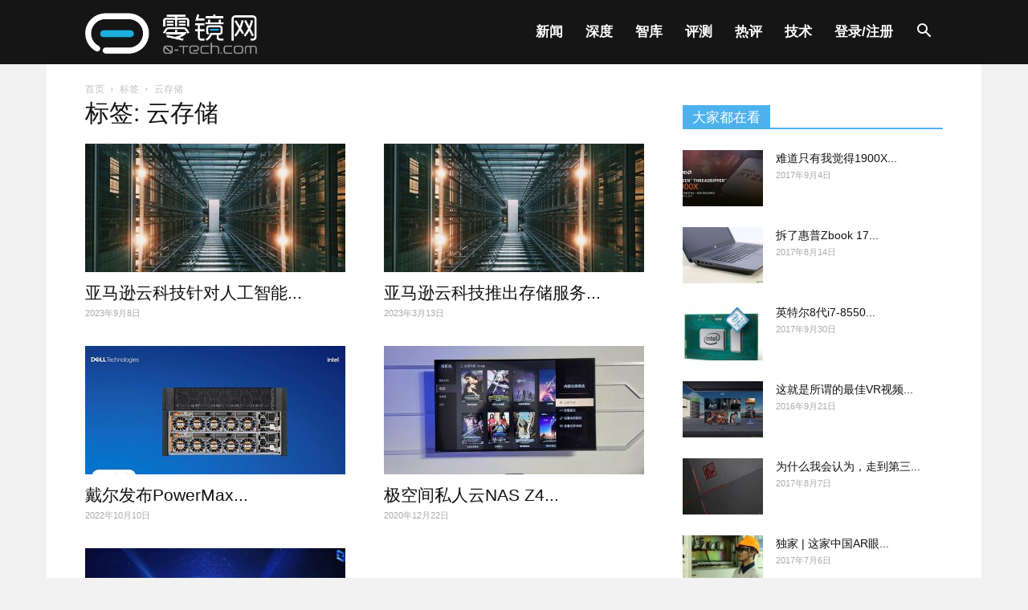

--- FILE ---
content_type: text/html; charset=UTF-8
request_url: https://www.0-tech.com/archives/tag/%E4%BA%91%E5%AD%98%E5%82%A8
body_size: 13934
content:
<!doctype html >
<!--[if IE 8]>    <html class="ie8" lang="en"> <![endif]-->
<!--[if IE 9]>    <html class="ie9" lang="en"> <![endif]-->
<!--[if gt IE 8]><!--> <html lang="zh-CN"> <!--<![endif]-->
<head>
    <title>云存储 | 零镜网</title>
    <meta charset="UTF-8" />
    <meta name="viewport" content="width=device-width, initial-scale=1.0">
    <link rel="pingback" href="https://www.0-tech.com/xmlrpc.php" />
    <link rel="icon" type="image/png" href="https://www.0-tech.com/wp-content/uploads/2016/09/零镜网logo（改）竖排-无底-160x160mm-03.png"><link rel="apple-touch-icon-precomposed" sizes="76x76" href="https://www.0-tech.com/wp-content/uploads/2016/09/零镜网logo（改）竖排-无底-160x160mm-03.png"/><link rel="apple-touch-icon-precomposed" sizes="144x144" href="https://www.0-tech.com/wp-content/uploads/2016/09/零镜网logo（改）竖排-无底-160x160mm-03.png"/><link rel='dns-prefetch' href='//s.w.org' />
<link rel="alternate" type="application/rss+xml" title="零镜网 &raquo; Feed" href="https://www.0-tech.com/feed" />
<link rel="alternate" type="application/rss+xml" title="零镜网 &raquo; 评论Feed" href="https://www.0-tech.com/comments/feed" />
<link rel="alternate" type="application/rss+xml" title="零镜网 &raquo; 云存储标签Feed" href="https://www.0-tech.com/archives/tag/%e4%ba%91%e5%ad%98%e5%82%a8/feed" />
		<script type="text/javascript">
			window._wpemojiSettings = {"baseUrl":"https:\/\/s.w.org\/images\/core\/emoji\/12.0.0-1\/72x72\/","ext":".png","svgUrl":"https:\/\/s.w.org\/images\/core\/emoji\/12.0.0-1\/svg\/","svgExt":".svg","source":{"concatemoji":"https:\/\/www.0-tech.com\/wp-includes\/js\/wp-emoji-release.min.js?ver=5.2.21"}};
			!function(e,a,t){var n,r,o,i=a.createElement("canvas"),p=i.getContext&&i.getContext("2d");function s(e,t){var a=String.fromCharCode;p.clearRect(0,0,i.width,i.height),p.fillText(a.apply(this,e),0,0);e=i.toDataURL();return p.clearRect(0,0,i.width,i.height),p.fillText(a.apply(this,t),0,0),e===i.toDataURL()}function c(e){var t=a.createElement("script");t.src=e,t.defer=t.type="text/javascript",a.getElementsByTagName("head")[0].appendChild(t)}for(o=Array("flag","emoji"),t.supports={everything:!0,everythingExceptFlag:!0},r=0;r<o.length;r++)t.supports[o[r]]=function(e){if(!p||!p.fillText)return!1;switch(p.textBaseline="top",p.font="600 32px Arial",e){case"flag":return s([55356,56826,55356,56819],[55356,56826,8203,55356,56819])?!1:!s([55356,57332,56128,56423,56128,56418,56128,56421,56128,56430,56128,56423,56128,56447],[55356,57332,8203,56128,56423,8203,56128,56418,8203,56128,56421,8203,56128,56430,8203,56128,56423,8203,56128,56447]);case"emoji":return!s([55357,56424,55356,57342,8205,55358,56605,8205,55357,56424,55356,57340],[55357,56424,55356,57342,8203,55358,56605,8203,55357,56424,55356,57340])}return!1}(o[r]),t.supports.everything=t.supports.everything&&t.supports[o[r]],"flag"!==o[r]&&(t.supports.everythingExceptFlag=t.supports.everythingExceptFlag&&t.supports[o[r]]);t.supports.everythingExceptFlag=t.supports.everythingExceptFlag&&!t.supports.flag,t.DOMReady=!1,t.readyCallback=function(){t.DOMReady=!0},t.supports.everything||(n=function(){t.readyCallback()},a.addEventListener?(a.addEventListener("DOMContentLoaded",n,!1),e.addEventListener("load",n,!1)):(e.attachEvent("onload",n),a.attachEvent("onreadystatechange",function(){"complete"===a.readyState&&t.readyCallback()})),(n=t.source||{}).concatemoji?c(n.concatemoji):n.wpemoji&&n.twemoji&&(c(n.twemoji),c(n.wpemoji)))}(window,document,window._wpemojiSettings);
		</script>
		<style type="text/css">
img.wp-smiley,
img.emoji {
	display: inline !important;
	border: none !important;
	box-shadow: none !important;
	height: 1em !important;
	width: 1em !important;
	margin: 0 .07em !important;
	vertical-align: -0.1em !important;
	background: none !important;
	padding: 0 !important;
}
</style>
	<link rel='stylesheet' id='wp-block-library-css'  href='https://www.0-tech.com/wp-includes/css/dist/block-library/style.min.css?ver=5.2.21' type='text/css' media='all' />
<link rel='stylesheet' id='wpum-frontend-css'  href='https://www.0-tech.com/wp-content/plugins/wp-user-manager/assets/css/wpum.min.css?ver=2.8.1' type='text/css' media='all' />
<link rel='stylesheet' id='js_composer_front-css'  href='https://www.0-tech.com/wp-content/plugins/js_composer/assets/css/js_composer.min.css?ver=5.7' type='text/css' media='all' />
<link rel='stylesheet' id='td-theme-css'  href='https://www.0-tech.com/wp-content/themes/Newspaper/style.css?ver=9.2' type='text/css' media='all' />
<link rel='stylesheet' id='td-theme-demo-style-css'  href='https://www.0-tech.com/wp-content/themes/Newspaper/includes/demos/travel/demo_style.css?ver=9.2' type='text/css' media='all' />
<script type='text/javascript' src='https://www.0-tech.com/wp-includes/js/jquery/jquery.js?ver=1.12.4-wp'></script>
<script type='text/javascript' src='https://www.0-tech.com/wp-includes/js/jquery/jquery-migrate.min.js?ver=1.4.1'></script>
<link rel='https://api.w.org/' href='https://www.0-tech.com/wp-json/' />
<link rel="EditURI" type="application/rsd+xml" title="RSD" href="https://www.0-tech.com/xmlrpc.php?rsd" />
<link rel="wlwmanifest" type="application/wlwmanifest+xml" href="https://www.0-tech.com/wp-includes/wlwmanifest.xml" /> 
<meta name="generator" content="WordPress 5.2.21" />
<!--[if lt IE 9]><script src="https://cdnjs.cloudflare.com/ajax/libs/html5shiv/3.7.3/html5shiv.js"></script><![endif]-->
    <meta name="generator" content="Powered by WPBakery Page Builder - drag and drop page builder for WordPress."/>
<!--[if lte IE 9]><link rel="stylesheet" type="text/css" href="https://www.0-tech.com/wp-content/plugins/js_composer/assets/css/vc_lte_ie9.min.css" media="screen"><![endif]-->
<!-- JS generated by theme -->

<script>
    
    

	    var tdBlocksArray = []; //here we store all the items for the current page

	    //td_block class - each ajax block uses a object of this class for requests
	    function tdBlock() {
		    this.id = '';
		    this.block_type = 1; //block type id (1-234 etc)
		    this.atts = '';
		    this.td_column_number = '';
		    this.td_current_page = 1; //
		    this.post_count = 0; //from wp
		    this.found_posts = 0; //from wp
		    this.max_num_pages = 0; //from wp
		    this.td_filter_value = ''; //current live filter value
		    this.is_ajax_running = false;
		    this.td_user_action = ''; // load more or infinite loader (used by the animation)
		    this.header_color = '';
		    this.ajax_pagination_infinite_stop = ''; //show load more at page x
	    }


        // td_js_generator - mini detector
        (function(){
            var htmlTag = document.getElementsByTagName("html")[0];

	        if ( navigator.userAgent.indexOf("MSIE 10.0") > -1 ) {
                htmlTag.className += ' ie10';
            }

            if ( !!navigator.userAgent.match(/Trident.*rv\:11\./) ) {
                htmlTag.className += ' ie11';
            }

	        if ( navigator.userAgent.indexOf("Edge") > -1 ) {
                htmlTag.className += ' ieEdge';
            }

            if ( /(iPad|iPhone|iPod)/g.test(navigator.userAgent) ) {
                htmlTag.className += ' td-md-is-ios';
            }

            var user_agent = navigator.userAgent.toLowerCase();
            if ( user_agent.indexOf("android") > -1 ) {
                htmlTag.className += ' td-md-is-android';
            }

            if ( -1 !== navigator.userAgent.indexOf('Mac OS X')  ) {
                htmlTag.className += ' td-md-is-os-x';
            }

            if ( /chrom(e|ium)/.test(navigator.userAgent.toLowerCase()) ) {
               htmlTag.className += ' td-md-is-chrome';
            }

            if ( -1 !== navigator.userAgent.indexOf('Firefox') ) {
                htmlTag.className += ' td-md-is-firefox';
            }

            if ( -1 !== navigator.userAgent.indexOf('Safari') && -1 === navigator.userAgent.indexOf('Chrome') ) {
                htmlTag.className += ' td-md-is-safari';
            }

            if( -1 !== navigator.userAgent.indexOf('IEMobile') ){
                htmlTag.className += ' td-md-is-iemobile';
            }

        })();




        var tdLocalCache = {};

        ( function () {
            "use strict";

            tdLocalCache = {
                data: {},
                remove: function (resource_id) {
                    delete tdLocalCache.data[resource_id];
                },
                exist: function (resource_id) {
                    return tdLocalCache.data.hasOwnProperty(resource_id) && tdLocalCache.data[resource_id] !== null;
                },
                get: function (resource_id) {
                    return tdLocalCache.data[resource_id];
                },
                set: function (resource_id, cachedData) {
                    tdLocalCache.remove(resource_id);
                    tdLocalCache.data[resource_id] = cachedData;
                }
            };
        })();

    
    
var td_viewport_interval_list=[{"limitBottom":767,"sidebarWidth":228},{"limitBottom":1018,"sidebarWidth":300},{"limitBottom":1140,"sidebarWidth":324}];
var td_animation_stack_effect="type0";
var tds_animation_stack=true;
var td_animation_stack_specific_selectors=".entry-thumb, img";
var td_animation_stack_general_selectors=".td-animation-stack img, .td-animation-stack .entry-thumb, .post img";
var td_ajax_url="https:\/\/www.0-tech.com\/wp-admin\/admin-ajax.php?td_theme_name=Newspaper&v=9.2";
var td_get_template_directory_uri="https:\/\/www.0-tech.com\/wp-content\/themes\/Newspaper";
var tds_snap_menu="snap";
var tds_logo_on_sticky="show_header_logo";
var tds_header_style="6";
var td_please_wait="\u8bf7\u7a0d\u5019...";
var td_email_user_pass_incorrect="\u7528\u6237\u6216\u5bc6\u7801\u4e0d\u6b63\u786e\uff01";
var td_email_user_incorrect="\u90ae\u7bb1\u6216\u7528\u6237\u540d\u4e0d\u6b63\u786e\uff01";
var td_email_incorrect="\u90ae\u7bb1\u4e0d\u6b63\u786e";
var tds_more_articles_on_post_enable="";
var tds_more_articles_on_post_time_to_wait="";
var tds_more_articles_on_post_pages_distance_from_top=0;
var tds_theme_color_site_wide="#4db2ec";
var tds_smart_sidebar="";
var tdThemeName="Newspaper";
var td_magnific_popup_translation_tPrev="\u4e0a\u4e00\u4e2a\uff08\u5de6\u7bad\u5934\u952e\uff09";
var td_magnific_popup_translation_tNext="\u4e0b\u4e00\u4e2a\uff08\u53f3\u7bad\u5934\u952e\uff09";
var td_magnific_popup_translation_tCounter="%curr% \u5171 %total%";
var td_magnific_popup_translation_ajax_tError="\u6765\u81ea%url%\u7684\u5185\u5bb9\u65e0\u6cd5\u52a0\u8f7d";
var td_magnific_popup_translation_image_tError="\u56fe\u7247 #%curr% \u4e0d\u80fd\u52a0\u8f7d";
var tdDateNamesI18n={"month_names":["1\u6708","2\u6708","3\u6708","4\u6708","5\u6708","6\u6708","7\u6708","8\u6708","9\u6708","10\u6708","11\u6708","12\u6708"],"month_names_short":["1\u6708","2\u6708","3\u6708","4\u6708","5\u6708","6\u6708","7\u6708","8\u6708","9\u6708","10\u6708","11\u6708","12\u6708"],"day_names":["\u661f\u671f\u65e5","\u661f\u671f\u4e00","\u661f\u671f\u4e8c","\u661f\u671f\u4e09","\u661f\u671f\u56db","\u661f\u671f\u4e94","\u661f\u671f\u516d"],"day_names_short":["\u5468\u65e5","\u5468\u4e00","\u5468\u4e8c","\u5468\u4e09","\u5468\u56db","\u5468\u4e94","\u5468\u516d"]};
var td_ad_background_click_link="";
var td_ad_background_click_target="";
</script>


<!-- Header style compiled by theme -->

<style>
    

body {
	background-color:#f2f2f2;
}
ul.sf-menu > .td-menu-item > a,
    .td-theme-wrap .td-header-menu-social {
        font-size:17px;
	font-weight:bold;
	
    }
    
    .block-title > span,
    .block-title > a,
    .widgettitle,
    .td-trending-now-title,
    .wpb_tabs li a,
    .vc_tta-container .vc_tta-color-grey.vc_tta-tabs-position-top.vc_tta-style-classic .vc_tta-tabs-container .vc_tta-tab > a,
    .td-theme-wrap .td-related-title a,
    .woocommerce div.product .woocommerce-tabs ul.tabs li a,
    .woocommerce .product .products h2:not(.woocommerce-loop-product__title),
    .td-theme-wrap .td-block-title {
        font-size:17px;
	
    }
</style>



<script type="application/ld+json">
    {
        "@context": "http://schema.org",
        "@type": "BreadcrumbList",
        "itemListElement": [
            {
                "@type": "ListItem",
                "position": 1,
                "item": {
                    "@type": "WebSite",
                    "@id": "https://www.0-tech.com/",
                    "name": "首页"
                }
            },
            {
                "@type": "ListItem",
                "position": 2,
                    "item": {
                    "@type": "WebPage",
                    "@id": "https://www.0-tech.com/archives/tag/%e4%ba%91%e5%ad%98%e5%82%a8",
                    "name": "云存储"
                }
            }    
        ]
    }
</script>
<noscript><style type="text/css"> .wpb_animate_when_almost_visible { opacity: 1; }</style></noscript>	<!--四亩地-->
<script>
     (adsbygoogle = window.adsbygoogle || []).push({
          google_ad_client: "ca-pub-1152642518017280",
          enable_page_level_ads: true
     });
</script>
</head>

<body class="archive tag tag-4690 global-block-template-1 wpb-js-composer js-comp-ver-5.7 vc_responsive td-animation-stack-type0 td-boxed-layout" itemscope="itemscope" itemtype="https://schema.org/WebPage">

        <div class="td-scroll-up"><i class="td-icon-menu-up"></i></div>
    
    <div class="td-menu-background"></div>
<div id="td-mobile-nav">
    <div class="td-mobile-container">
        <!-- mobile menu top section -->
        <div class="td-menu-socials-wrap">
            <!-- socials -->
            <div class="td-menu-socials">
                            </div>
            <!-- close button -->
            <div class="td-mobile-close">
                <a href="#"><i class="td-icon-close-mobile"></i></a>
            </div>
        </div>

        <!-- login section -->
        
        <!-- menu section -->
        <div class="td-mobile-content">
            <div class="menu-%e6%94%b9%e7%89%88test-container"><ul id="menu-%e6%94%b9%e7%89%88test" class="td-mobile-main-menu"><li id="menu-item-20515" class="menu-item menu-item-type-taxonomy menu-item-object-category menu-item-first menu-item-20515"><a target="_blank" href="https://www.0-tech.com/archives/category/news">新闻</a></li>
<li id="menu-item-20516" class="menu-item menu-item-type-taxonomy menu-item-object-category menu-item-20516"><a target="_blank" href="https://www.0-tech.com/archives/category/shendu">深度</a></li>
<li id="menu-item-20522" class="menu-item menu-item-type-taxonomy menu-item-object-category menu-item-20522"><a target="_blank" href="https://www.0-tech.com/archives/category/zhiku">智库</a></li>
<li id="menu-item-20517" class="menu-item menu-item-type-taxonomy menu-item-object-category menu-item-20517"><a target="_blank" href="https://www.0-tech.com/archives/category/review">评测</a></li>
<li id="menu-item-20520" class="menu-item menu-item-type-taxonomy menu-item-object-category menu-item-20520"><a target="_blank" href="https://www.0-tech.com/archives/category/reping">热评</a></li>
<li id="menu-item-20521" class="menu-item menu-item-type-taxonomy menu-item-object-category menu-item-20521"><a target="_blank" href="https://www.0-tech.com/archives/category/technology">技术</a></li>
<li id="menu-item-20709" class="menu-item menu-item-type-post_type menu-item-object-page menu-item-20709"><a href="https://www.0-tech.com/account">登录/注册</a></li>
</ul></div>        </div>
    </div>

    <!-- register/login section -->
    </div>    <div class="td-search-background"></div>
<div class="td-search-wrap-mob">
	<div class="td-drop-down-search" aria-labelledby="td-header-search-button">
		<form method="get" class="td-search-form" action="https://www.0-tech.com/">
			<!-- close button -->
			<div class="td-search-close">
				<a href="#"><i class="td-icon-close-mobile"></i></a>
			</div>
			<div role="search" class="td-search-input">
				<span>搜索</span>
				<input id="td-header-search-mob" type="text" value="" name="s" autocomplete="off" />
			</div>
		</form>
		<div id="td-aj-search-mob"></div>
	</div>
</div>    
    
    <div id="td-outer-wrap" class="td-theme-wrap">
    
        <!--
Header style 6
-->


<div class="td-header-wrap td-header-style-6 ">
    
    <div class="td-header-top-menu-full td-container-wrap ">
        <div class="td-container td-header-row td-header-top-menu">
            <!-- LOGIN MODAL -->
        </div>
    </div>

    <div class="td-header-menu-wrap-full td-container-wrap td_stretch_container">
        
        <div class="td-header-menu-wrap ">
            <div class="td-container td-header-row td-header-main-menu black-menu">
                
    <div class="header-search-wrap">
        <div class="td-search-btns-wrap">
            <a id="td-header-search-button" href="#" role="button" class="dropdown-toggle " data-toggle="dropdown"><i class="td-icon-search"></i></a>
            <a id="td-header-search-button-mob" href="#" role="button" class="dropdown-toggle " data-toggle="dropdown"><i class="td-icon-search"></i></a>
        </div>

        <div class="td-drop-down-search" aria-labelledby="td-header-search-button">
            <form method="get" class="td-search-form" action="https://www.0-tech.com/">
                <div role="search" class="td-head-form-search-wrap">
                    <input id="td-header-search" type="text" value="" name="s" autocomplete="off" /><input class="wpb_button wpb_btn-inverse btn" type="submit" id="td-header-search-top" value="搜索" />
                </div>
            </form>
            <div id="td-aj-search"></div>
        </div>
    </div>

<div id="td-header-menu" role="navigation">
    <div id="td-top-mobile-toggle"><a href="#"><i class="td-icon-font td-icon-mobile"></i></a></div>
    <div class="td-main-menu-logo td-logo-in-menu">
        		<a class="td-mobile-logo td-sticky-header" href="https://www.0-tech.com/">
			<img class="td-retina-data" data-retina="https://www.0-tech.com/wp-content/uploads/2016/09/零镜网logo（改）横排-无底-280x96mm-04-1.png" src="https://www.0-tech.com/wp-content/uploads/2016/09/零镜网logo（改）横排-无底-140x48mm-04-1.png" alt="零镜网" title="前沿科技阵地"/>
		</a>
			<a class="td-header-logo td-sticky-header" href="https://www.0-tech.com/">
			<img class="td-retina-data" data-retina="https://www.0-tech.com/wp-content/uploads/2016/09/零镜网logo（改）竖排-无底白字-280x96mm-04.png" src="https://www.0-tech.com/wp-content/uploads/2016/09/零镜网logo（改）竖排-无底白字-280x96mm-04.png" alt="零镜网" title="前沿科技阵地"/>
			<span class="td-visual-hidden">零镜网</span>
		</a>
	    </div>
    <div class="menu-%e6%94%b9%e7%89%88test-container"><ul id="menu-%e6%94%b9%e7%89%88test-1" class="sf-menu"><li class="menu-item menu-item-type-taxonomy menu-item-object-category menu-item-first td-menu-item td-normal-menu menu-item-20515"><a target="_blank" href="https://www.0-tech.com/archives/category/news">新闻</a></li>
<li class="menu-item menu-item-type-taxonomy menu-item-object-category td-menu-item td-normal-menu menu-item-20516"><a target="_blank" href="https://www.0-tech.com/archives/category/shendu">深度</a></li>
<li class="menu-item menu-item-type-taxonomy menu-item-object-category td-menu-item td-normal-menu menu-item-20522"><a target="_blank" href="https://www.0-tech.com/archives/category/zhiku">智库</a></li>
<li class="menu-item menu-item-type-taxonomy menu-item-object-category td-menu-item td-normal-menu menu-item-20517"><a target="_blank" href="https://www.0-tech.com/archives/category/review">评测</a></li>
<li class="menu-item menu-item-type-taxonomy menu-item-object-category td-menu-item td-normal-menu menu-item-20520"><a target="_blank" href="https://www.0-tech.com/archives/category/reping">热评</a></li>
<li class="menu-item menu-item-type-taxonomy menu-item-object-category td-menu-item td-normal-menu menu-item-20521"><a target="_blank" href="https://www.0-tech.com/archives/category/technology">技术</a></li>
<li class="menu-item menu-item-type-post_type menu-item-object-page td-menu-item td-normal-menu menu-item-20709"><a href="https://www.0-tech.com/account">登录/注册</a></li>
</ul></div></div>            </div>
        </div>
    </div>

    
</div><div class="td-main-content-wrap td-container-wrap">

    <div class="td-container ">
        <div class="td-crumb-container">
            <div class="entry-crumbs"><span><a title="" class="entry-crumb" href="https://www.0-tech.com/">首页</a></span> <i class="td-icon-right td-bread-sep td-bred-no-url-last"></i> <span class="td-bred-no-url-last">标签</span> <i class="td-icon-right td-bread-sep td-bred-no-url-last"></i> <span class="td-bred-no-url-last">云存储</span></div>        </div>
        <div class="td-pb-row">
                                    <div class="td-pb-span8 td-main-content">
                            <div class="td-ss-main-content">
                                <div class="td-page-header">
                                    <h1 class="entry-title td-page-title">
                                        <span>标签: 云存储</span>
                                    </h1>
                                </div>
                                

	<div class="td-block-row">

	<div class="td-block-span6">

        <div class="td_module_1 td_module_wrap td-animation-stack">
            <div class="td-module-image">
                <div class="td-module-thumb"><a href="https://www.0-tech.com/archives/60182" rel="bookmark" class="td-image-wrap" title="亚马逊云科技针对人工智能/机器学习工作负载推出多项存储新服务及功能"><img class="entry-thumb" src="[data-uri]"alt="" title="亚马逊云科技针对人工智能/机器学习工作负载推出多项存储新服务及功能" data-type="image_tag" data-img-url="https://www.0-tech.com/wp-content/uploads/2023/09/搜狗高速浏览器截图20230908112507-324x160.jpg"  width="324" height="160" /></a></div>                            </div>
            <h3 class="entry-title td-module-title"><a href="https://www.0-tech.com/archives/60182" rel="bookmark" title="亚马逊云科技针对人工智能/机器学习工作负载推出多项存储新服务及功能">亚马逊云科技针对人工智能...</a></h3>
            <div class="td-module-meta-info">
                                <span class="td-post-date"><time class="entry-date updated td-module-date" datetime="2023-09-08T11:26:27+00:00" >2023年9月8日</time></span>                            </div>

            
        </div>

        
	</div> <!-- ./td-block-span6 -->

	<div class="td-block-span6">

        <div class="td_module_1 td_module_wrap td-animation-stack">
            <div class="td-module-image">
                <div class="td-module-thumb"><a href="https://www.0-tech.com/archives/59421" rel="bookmark" class="td-image-wrap" title="亚马逊云科技推出存储服务新功能 助力企业持续优化成本"><img class="entry-thumb" src="[data-uri]"alt="" title="亚马逊云科技推出存储服务新功能 助力企业持续优化成本" data-type="image_tag" data-img-url="https://www.0-tech.com/wp-content/uploads/2023/03/搜狗截图23年03月13日1413_1-324x160.jpg"  width="324" height="160" /></a></div>                            </div>
            <h3 class="entry-title td-module-title"><a href="https://www.0-tech.com/archives/59421" rel="bookmark" title="亚马逊云科技推出存储服务新功能 助力企业持续优化成本">亚马逊云科技推出存储服务...</a></h3>
            <div class="td-module-meta-info">
                                <span class="td-post-date"><time class="entry-date updated td-module-date" datetime="2023-03-13T14:14:25+00:00" >2023年3月13日</time></span>                            </div>

            
        </div>

        
	</div> <!-- ./td-block-span6 --></div><!--./row-fluid-->

	<div class="td-block-row">

	<div class="td-block-span6">

        <div class="td_module_1 td_module_wrap td-animation-stack">
            <div class="td-module-image">
                <div class="td-module-thumb"><a href="https://www.0-tech.com/archives/58819" rel="bookmark" class="td-image-wrap" title="戴尔发布PowerMaxOS 10阵列软件"><img class="entry-thumb" src="[data-uri]"alt="" title="戴尔发布PowerMaxOS 10阵列软件" data-type="image_tag" data-img-url="https://www.0-tech.com/wp-content/uploads/2022/10/图片1-324x160.jpg"  width="324" height="160" /></a></div>                            </div>
            <h3 class="entry-title td-module-title"><a href="https://www.0-tech.com/archives/58819" rel="bookmark" title="戴尔发布PowerMaxOS 10阵列软件">戴尔发布PowerMax...</a></h3>
            <div class="td-module-meta-info">
                                <span class="td-post-date"><time class="entry-date updated td-module-date" datetime="2022-10-10T11:51:40+00:00" >2022年10月10日</time></span>                            </div>

            
        </div>

        
	</div> <!-- ./td-block-span6 -->

	<div class="td-block-span6">

        <div class="td_module_1 td_module_wrap td-animation-stack">
            <div class="td-module-image">
                <div class="td-module-thumb"><a href="https://www.0-tech.com/archives/56024" rel="bookmark" class="td-image-wrap" title="极空间私人云NAS Z4今日京东开售，4盘位旗舰级X86配置，首发价2499"><img class="entry-thumb" src="[data-uri]"alt="" title="极空间私人云NAS Z4今日京东开售，4盘位旗舰级X86配置，首发价2499" data-type="image_tag" data-img-url="https://www.0-tech.com/wp-content/uploads/2020/12/tt-23-324x160.jpg"  width="324" height="160" /></a></div>                            </div>
            <h3 class="entry-title td-module-title"><a href="https://www.0-tech.com/archives/56024" rel="bookmark" title="极空间私人云NAS Z4今日京东开售，4盘位旗舰级X86配置，首发价2499">极空间私人云NAS Z4...</a></h3>
            <div class="td-module-meta-info">
                                <span class="td-post-date"><time class="entry-date updated td-module-date" datetime="2020-12-22T18:36:30+00:00" >2020年12月22日</time></span>                            </div>

            
        </div>

        
	</div> <!-- ./td-block-span6 --></div><!--./row-fluid-->

	<div class="td-block-row">

	<div class="td-block-span6">

        <div class="td_module_1 td_module_wrap td-animation-stack">
            <div class="td-module-image">
                <div class="td-module-thumb"><a href="https://www.0-tech.com/archives/55993" rel="bookmark" class="td-image-wrap" title="极空间首发家庭私有云产品Z4/Z2  1199元掀私有云普及革命"><img class="entry-thumb" src="[data-uri]"alt="" title="极空间首发家庭私有云产品Z4/Z2  1199元掀私有云普及革命" data-type="image_tag" data-img-url="https://www.0-tech.com/wp-content/uploads/2020/12/tt-22-324x160.jpg"  width="324" height="160" /></a></div>                            </div>
            <h3 class="entry-title td-module-title"><a href="https://www.0-tech.com/archives/55993" rel="bookmark" title="极空间首发家庭私有云产品Z4/Z2  1199元掀私有云普及革命">极空间首发家庭私有云产品...</a></h3>
            <div class="td-module-meta-info">
                                <span class="td-post-date"><time class="entry-date updated td-module-date" datetime="2020-12-16T08:07:27+00:00" >2020年12月16日</time></span>                            </div>

            
        </div>

        
	</div> <!-- ./td-block-span6 --></div><!--./row-fluid-->                            </div>
                        </div>
                        <div class="td-pb-span4 td-main-sidebar">
                            <div class="td-ss-main-sidebar">
                                <div class="td_block_wrap td_block_7 td_block_widget td_uid_1_691b1b4fde246_rand td_with_ajax_pagination td-pb-border-top td_block_template_1 td-column-1 td_block_padding"  data-td-block-uid="td_uid_1_691b1b4fde246" ><script>var block_td_uid_1_691b1b4fde246 = new tdBlock();
block_td_uid_1_691b1b4fde246.id = "td_uid_1_691b1b4fde246";
block_td_uid_1_691b1b4fde246.atts = '{"custom_title":"\u5927\u5bb6\u90fd\u5728\u770b","custom_url":"","header_text_color":"#","header_color":"#","post_ids":"","category_id":"","category_ids":"","tag_slug":"","autors_id":"","installed_post_types":"","sort":"popular","limit":"10","offset":"","el_class":"","td_ajax_filter_type":"","td_ajax_filter_ids":"","td_filter_default_txt":"All","td_ajax_preloading":"","ajax_pagination":"load_more","ajax_pagination_infinite_stop":"","class":"td_block_widget td_uid_1_691b1b4fde246_rand","separator":"","block_template_id":"","m6_tl":"","f_header_font_header":"","f_header_font_title":"\u533a\u5757\u6807\u9898","f_header_font_settings":"","f_header_font_family":"","f_header_font_size":"","f_header_font_line_height":"","f_header_font_style":"","f_header_font_weight":"","f_header_font_transform":"","f_header_font_spacing":"","f_header_":"","f_ajax_font_title":"Ajax\u5206\u7c7b","f_ajax_font_settings":"","f_ajax_font_family":"","f_ajax_font_size":"","f_ajax_font_line_height":"","f_ajax_font_style":"","f_ajax_font_weight":"","f_ajax_font_transform":"","f_ajax_font_spacing":"","f_ajax_":"","f_more_font_title":"\u52a0\u8f7d\u66f4\u591a\u6309\u94ae","f_more_font_settings":"","f_more_font_family":"","f_more_font_size":"","f_more_font_line_height":"","f_more_font_style":"","f_more_font_weight":"","f_more_font_transform":"","f_more_font_spacing":"","f_more_":"","m6f_title_font_header":"","m6f_title_font_title":"\u6587\u7ae0\u6807\u7b7e","m6f_title_font_settings":"","m6f_title_font_family":"","m6f_title_font_size":"","m6f_title_font_line_height":"","m6f_title_font_style":"","m6f_title_font_weight":"","m6f_title_font_transform":"","m6f_title_font_spacing":"","m6f_title_":"","m6f_cat_font_title":"\u6587\u7ae0\u5206\u7c7b\u6807\u7b7e","m6f_cat_font_settings":"","m6f_cat_font_family":"","m6f_cat_font_size":"","m6f_cat_font_line_height":"","m6f_cat_font_style":"","m6f_cat_font_weight":"","m6f_cat_font_transform":"","m6f_cat_font_spacing":"","m6f_cat_":"","m6f_meta_font_title":"\u6587\u7ae0\u5143\u4fe1\u606f","m6f_meta_font_settings":"","m6f_meta_font_family":"","m6f_meta_font_size":"","m6f_meta_font_line_height":"","m6f_meta_font_style":"","m6f_meta_font_weight":"","m6f_meta_font_transform":"","m6f_meta_font_spacing":"","m6f_meta_":"","css":"","tdc_css":"","td_column_number":1,"color_preset":"","border_top":"","tdc_css_class":"td_uid_1_691b1b4fde246_rand","tdc_css_class_style":"td_uid_1_691b1b4fde246_rand_style"}';
block_td_uid_1_691b1b4fde246.td_column_number = "1";
block_td_uid_1_691b1b4fde246.block_type = "td_block_7";
block_td_uid_1_691b1b4fde246.post_count = "10";
block_td_uid_1_691b1b4fde246.found_posts = "5159";
block_td_uid_1_691b1b4fde246.header_color = "#";
block_td_uid_1_691b1b4fde246.ajax_pagination_infinite_stop = "";
block_td_uid_1_691b1b4fde246.max_num_pages = "516";
tdBlocksArray.push(block_td_uid_1_691b1b4fde246);
</script><div class="td-block-title-wrap"><h4 class="block-title td-block-title"><span class="td-pulldown-size">大家都在看</span></h4></div><div id=td_uid_1_691b1b4fde246 class="td_block_inner">

	<div class="td-block-span12">

        <div class="td_module_6 td_module_wrap td-animation-stack">

        <div class="td-module-thumb"><a href="https://www.0-tech.com/archives/22489" rel="bookmark" class="td-image-wrap" title="难道只有我觉得1900X是多余的？AMD Ryzen线程撕裂者1900X上市有感"><img class="entry-thumb" src="[data-uri]"alt="" title="难道只有我觉得1900X是多余的？AMD Ryzen线程撕裂者1900X上市有感" data-type="image_tag" data-img-url="https://www.0-tech.com/wp-content/uploads/2017/09/tt-1-100x70.jpg"  width="100" height="70" /></a></div>
        <div class="item-details">
            <h3 class="entry-title td-module-title"><a href="https://www.0-tech.com/archives/22489" rel="bookmark" title="难道只有我觉得1900X是多余的？AMD Ryzen线程撕裂者1900X上市有感">难道只有我觉得1900X...</a></h3>            <div class="td-module-meta-info">
                                                <span class="td-post-date"><time class="entry-date updated td-module-date" datetime="2017-09-04T21:52:02+00:00" >2017年9月4日</time></span>                            </div>
        </div>

        </div>

        
	</div> <!-- ./td-block-span12 -->

	<div class="td-block-span12">

        <div class="td_module_6 td_module_wrap td-animation-stack">

        <div class="td-module-thumb"><a href="https://www.0-tech.com/archives/21261" rel="bookmark" class="td-image-wrap" title="拆了惠普Zbook 17 G4告诉你，移动工作站凭什么贵！"><img class="entry-thumb" src="[data-uri]"alt="" title="拆了惠普Zbook 17 G4告诉你，移动工作站凭什么贵！" data-type="image_tag" data-img-url="https://www.0-tech.com/wp-content/uploads/2017/08/tt-8-100x70.jpg"  width="100" height="70" /></a></div>
        <div class="item-details">
            <h3 class="entry-title td-module-title"><a href="https://www.0-tech.com/archives/21261" rel="bookmark" title="拆了惠普Zbook 17 G4告诉你，移动工作站凭什么贵！">拆了惠普Zbook 17...</a></h3>            <div class="td-module-meta-info">
                                                <span class="td-post-date"><time class="entry-date updated td-module-date" datetime="2017-08-14T16:57:15+00:00" >2017年8月14日</time></span>                            </div>
        </div>

        </div>

        
	</div> <!-- ./td-block-span12 -->

	<div class="td-block-span12">

        <div class="td_module_6 td_module_wrap td-animation-stack">

        <div class="td-module-thumb"><a href="https://www.0-tech.com/archives/24529" rel="bookmark" class="td-image-wrap" title="英特尔8代i7-8550U处理器详情：UHD Graphics 620"><img class="entry-thumb" src="[data-uri]"alt="" title="英特尔8代i7-8550U处理器详情：UHD Graphics 620" data-type="image_tag" data-img-url="https://www.0-tech.com/wp-content/uploads/2017/09/2f4c430d462ac2f-100x70.jpg"  width="100" height="70" /></a></div>
        <div class="item-details">
            <h3 class="entry-title td-module-title"><a href="https://www.0-tech.com/archives/24529" rel="bookmark" title="英特尔8代i7-8550U处理器详情：UHD Graphics 620">英特尔8代i7-8550...</a></h3>            <div class="td-module-meta-info">
                                                <span class="td-post-date"><time class="entry-date updated td-module-date" datetime="2017-09-30T17:14:33+00:00" >2017年9月30日</time></span>                            </div>
        </div>

        </div>

        
	</div> <!-- ./td-block-span12 -->

	<div class="td-block-span12">

        <div class="td_module_6 td_module_wrap td-animation-stack">

        <div class="td-module-thumb"><a href="https://www.0-tech.com/archives/2965" rel="bookmark" class="td-image-wrap" title="这就是所谓的最佳VR视频APP？爱奇艺VR这Bug有点意思！"><img class="entry-thumb" src="[data-uri]"alt="" title="这就是所谓的最佳VR视频APP？爱奇艺VR这Bug有点意思！" data-type="image_tag" data-img-url="https://www.0-tech.com/wp-content/uploads/2016/09/题图-100x70.jpg"  width="100" height="70" /></a></div>
        <div class="item-details">
            <h3 class="entry-title td-module-title"><a href="https://www.0-tech.com/archives/2965" rel="bookmark" title="这就是所谓的最佳VR视频APP？爱奇艺VR这Bug有点意思！">这就是所谓的最佳VR视频...</a></h3>            <div class="td-module-meta-info">
                                                <span class="td-post-date"><time class="entry-date updated td-module-date" datetime="2016-09-21T10:17:45+00:00" >2016年9月21日</time></span>                            </div>
        </div>

        </div>

        
	</div> <!-- ./td-block-span12 -->

	<div class="td-block-span12">

        <div class="td_module_6 td_module_wrap td-animation-stack">

        <div class="td-module-thumb"><a href="https://www.0-tech.com/archives/20816" rel="bookmark" class="td-image-wrap" title="为什么我会认为，走到第三代的惠普OMEN 15暗影精灵本恰到好处？"><img class="entry-thumb" src="[data-uri]"alt="" title="为什么我会认为，走到第三代的惠普OMEN 15暗影精灵本恰到好处？" data-type="image_tag" data-img-url="https://www.0-tech.com/wp-content/uploads/2017/08/tt-100x70.jpg"  width="100" height="70" /></a></div>
        <div class="item-details">
            <h3 class="entry-title td-module-title"><a href="https://www.0-tech.com/archives/20816" rel="bookmark" title="为什么我会认为，走到第三代的惠普OMEN 15暗影精灵本恰到好处？">为什么我会认为，走到第三...</a></h3>            <div class="td-module-meta-info">
                                                <span class="td-post-date"><time class="entry-date updated td-module-date" datetime="2017-08-07T15:21:58+00:00" >2017年8月7日</time></span>                            </div>
        </div>

        </div>

        
	</div> <!-- ./td-block-span12 -->

	<div class="td-block-span12">

        <div class="td_module_6 td_module_wrap td-animation-stack">

        <div class="td-module-thumb"><a href="https://www.0-tech.com/archives/17508" rel="bookmark" class="td-image-wrap" title="独家 | 这家中国AR眼镜公司刚刚拿到3000万A轮融资；即将推出第二款万元级AR眼镜……"><img class="entry-thumb" src="[data-uri]"alt="" title="独家 | 这家中国AR眼镜公司刚刚拿到3000万A轮融资；即将推出第二款万元级AR眼镜……" data-type="image_tag" data-img-url="https://www.0-tech.com/wp-content/uploads/2017/07/tt-1-100x70.jpg"  width="100" height="70" /></a></div>
        <div class="item-details">
            <h3 class="entry-title td-module-title"><a href="https://www.0-tech.com/archives/17508" rel="bookmark" title="独家 | 这家中国AR眼镜公司刚刚拿到3000万A轮融资；即将推出第二款万元级AR眼镜……">独家 | 这家中国AR眼...</a></h3>            <div class="td-module-meta-info">
                                                <span class="td-post-date"><time class="entry-date updated td-module-date" datetime="2017-07-06T09:55:35+00:00" >2017年7月6日</time></span>                            </div>
        </div>

        </div>

        
	</div> <!-- ./td-block-span12 -->

	<div class="td-block-span12">

        <div class="td_module_6 td_module_wrap td-animation-stack">

        <div class="td-module-thumb"><a href="https://www.0-tech.com/archives/21685" rel="bookmark" class="td-image-wrap" title="隔空评测三星Note8 最强机皇的短板竟然是！"><img class="entry-thumb" src="[data-uri]"alt="" title="隔空评测三星Note8 最强机皇的短板竟然是！" data-type="image_tag" data-img-url="https://www.0-tech.com/wp-content/uploads/2017/08/微信截图_20170824145415-100x70.jpg"  width="100" height="70" /></a></div>
        <div class="item-details">
            <h3 class="entry-title td-module-title"><a href="https://www.0-tech.com/archives/21685" rel="bookmark" title="隔空评测三星Note8 最强机皇的短板竟然是！">隔空评测三星Note8 ...</a></h3>            <div class="td-module-meta-info">
                                                <span class="td-post-date"><time class="entry-date updated td-module-date" datetime="2017-08-24T14:58:15+00:00" >2017年8月24日</time></span>                            </div>
        </div>

        </div>

        
	</div> <!-- ./td-block-span12 -->

	<div class="td-block-span12">

        <div class="td_module_6 td_module_wrap td-animation-stack">

        <div class="td-module-thumb"><a href="https://www.0-tech.com/archives/23221" rel="bookmark" class="td-image-wrap" title="12核CPU选谁？据说壕会要i9 7920X，理工男多半选TR 1920X！"><img class="entry-thumb" src="[data-uri]"alt="" title="12核CPU选谁？据说壕会要i9 7920X，理工男多半选TR 1920X！" data-type="image_tag" data-img-url="https://www.0-tech.com/wp-content/uploads/2017/09/tt-6-100x70.jpg"  width="100" height="70" /></a></div>
        <div class="item-details">
            <h3 class="entry-title td-module-title"><a href="https://www.0-tech.com/archives/23221" rel="bookmark" title="12核CPU选谁？据说壕会要i9 7920X，理工男多半选TR 1920X！">12核CPU选谁？据说壕...</a></h3>            <div class="td-module-meta-info">
                                                <span class="td-post-date"><time class="entry-date updated td-module-date" datetime="2017-09-12T16:15:11+00:00" >2017年9月12日</time></span>                            </div>
        </div>

        </div>

        
	</div> <!-- ./td-block-span12 -->

	<div class="td-block-span12">

        <div class="td_module_6 td_module_wrap td-animation-stack">

        <div class="td-module-thumb"><a href="https://www.0-tech.com/archives/20807" rel="bookmark" class="td-image-wrap" title="【零镜评测室】暴风魔镜白日梦真是中国的Daydream？"><img class="entry-thumb" src="[data-uri]"alt="" title="【零镜评测室】暴风魔镜白日梦真是中国的Daydream？" data-type="image_tag" data-img-url="https://www.0-tech.com/wp-content/uploads/2017/08/题图-100x70.jpg"  width="100" height="70" /></a></div>
        <div class="item-details">
            <h3 class="entry-title td-module-title"><a href="https://www.0-tech.com/archives/20807" rel="bookmark" title="【零镜评测室】暴风魔镜白日梦真是中国的Daydream？">【零镜评测室】暴风魔镜白...</a></h3>            <div class="td-module-meta-info">
                                                <span class="td-post-date"><time class="entry-date updated td-module-date" datetime="2017-08-08T16:40:42+00:00" >2017年8月8日</time></span>                            </div>
        </div>

        </div>

        
	</div> <!-- ./td-block-span12 -->

	<div class="td-block-span12">

        <div class="td_module_6 td_module_wrap td-animation-stack">

        <div class="td-module-thumb"><a href="https://www.0-tech.com/archives/26539" rel="bookmark" class="td-image-wrap" title="绝地求生外挂太多，本以为手机吃鸡还是一片净土，结果~"><img class="entry-thumb" src="[data-uri]"alt="" title="绝地求生外挂太多，本以为手机吃鸡还是一片净土，结果~" data-type="image_tag" data-img-url="https://www.0-tech.com/wp-content/uploads/2017/11/716869887105271459-100x70.jpg"  width="100" height="70" /></a></div>
        <div class="item-details">
            <h3 class="entry-title td-module-title"><a href="https://www.0-tech.com/archives/26539" rel="bookmark" title="绝地求生外挂太多，本以为手机吃鸡还是一片净土，结果~">绝地求生外挂太多，本以为...</a></h3>            <div class="td-module-meta-info">
                                                <span class="td-post-date"><time class="entry-date updated td-module-date" datetime="2017-11-13T17:01:10+00:00" >2017年11月13日</time></span>                            </div>
        </div>

        </div>

        
	</div> <!-- ./td-block-span12 --></div><div class="td-load-more-wrap"><a href="#" class="td_ajax_load_more td_ajax_load_more_js" id="next-page-td_uid_1_691b1b4fde246" data-td_block_id="td_uid_1_691b1b4fde246">加载更多<i class="td-icon-font td-icon-menu-down"></i></a></div></div> <!-- ./block --><aside class="td_block_template_1 widget widget_media_image"><img width="236" height="160" src="https://www.0-tech.com/wp-content/uploads/2017/07/零镜网签名2-01-1-339x230.jpg" class="image wp-image-20341  attachment-medium size-medium" alt="" style="max-width: 100%; height: auto;" srcset="https://www.0-tech.com/wp-content/uploads/2017/07/零镜网签名2-01-1-339x230.jpg 339w, https://www.0-tech.com/wp-content/uploads/2017/07/零镜网签名2-01-1-768x521.jpg 768w, https://www.0-tech.com/wp-content/uploads/2017/07/零镜网签名2-01-1-680x461.jpg 680w, https://www.0-tech.com/wp-content/uploads/2017/07/零镜网签名2-01-1-696x472.jpg 696w, https://www.0-tech.com/wp-content/uploads/2017/07/零镜网签名2-01-1-619x420.jpg 619w, https://www.0-tech.com/wp-content/uploads/2017/07/零镜网签名2-01-1.jpg 1044w" sizes="(max-width: 236px) 100vw, 236px" /></aside><aside class="td_block_template_1 widget widget_tag_cloud"><h4 class="block-title"><span>热门标签</span></h4><div class="tagcloud"><a href="https://www.0-tech.com/archives/tag/5g" class="tag-cloud-link tag-link-500 tag-link-position-1" style="font-size: 13.27868852459pt;" aria-label="5G (146个项目)">5G</a>
<a href="https://www.0-tech.com/archives/tag/ai" class="tag-cloud-link tag-link-688 tag-link-position-2" style="font-size: 14.655737704918pt;" aria-label="AI (193个项目)">AI</a>
<a href="https://www.0-tech.com/archives/tag/amd" class="tag-cloud-link tag-link-89 tag-link-position-3" style="font-size: 15.918032786885pt;" aria-label="AMD (248个项目)">AMD</a>
<a href="https://www.0-tech.com/archives/tag/ar" class="tag-cloud-link tag-link-72 tag-link-position-4" style="font-size: 11.672131147541pt;" aria-label="AR (106个项目)">AR</a>
<a href="https://www.0-tech.com/archives/tag/aws" class="tag-cloud-link tag-link-1510 tag-link-position-5" style="font-size: 12.131147540984pt;" aria-label="AWS (116个项目)">AWS</a>
<a href="https://www.0-tech.com/archives/tag/ces-2017" class="tag-cloud-link tag-link-990 tag-link-position-6" style="font-size: 8.1147540983607pt;" aria-label="CES 2017 (52个项目)">CES 2017</a>
<a href="https://www.0-tech.com/archives/tag/cpu" class="tag-cloud-link tag-link-2764 tag-link-position-7" style="font-size: 11.327868852459pt;" aria-label="CPU (100个项目)">CPU</a>
<a href="https://www.0-tech.com/archives/tag/facebook" class="tag-cloud-link tag-link-555 tag-link-position-8" style="font-size: 10.180327868852pt;" aria-label="Facebook (79个项目)">Facebook</a>
<a href="https://www.0-tech.com/archives/tag/gpu" class="tag-cloud-link tag-link-2633 tag-link-position-9" style="font-size: 8.1147540983607pt;" aria-label="GPU (51个项目)">GPU</a>
<a href="https://www.0-tech.com/archives/tag/htc" class="tag-cloud-link tag-link-177 tag-link-position-10" style="font-size: 8.344262295082pt;" aria-label="HTC (54个项目)">HTC</a>
<a href="https://www.0-tech.com/archives/tag/htc-vive" class="tag-cloud-link tag-link-186 tag-link-position-11" style="font-size: 10.065573770492pt;" aria-label="HTC Vive (76个项目)">HTC Vive</a>
<a href="https://www.0-tech.com/archives/tag/nvidia" class="tag-cloud-link tag-link-47 tag-link-position-12" style="font-size: 8pt;" aria-label="NVIDIA (50个项目)">NVIDIA</a>
<a href="https://www.0-tech.com/archives/tag/oculus" class="tag-cloud-link tag-link-805 tag-link-position-13" style="font-size: 8.9180327868852pt;" aria-label="Oculus (61个项目)">Oculus</a>
<a href="https://www.0-tech.com/archives/tag/oppo" class="tag-cloud-link tag-link-1530 tag-link-position-14" style="font-size: 10.639344262295pt;" aria-label="Oppo (87个项目)">Oppo</a>
<a href="https://www.0-tech.com/archives/tag/pc" class="tag-cloud-link tag-link-269 tag-link-position-15" style="font-size: 20.622950819672pt;" aria-label="PC (639个项目)">PC</a>
<a href="https://www.0-tech.com/archives/tag/vivo" class="tag-cloud-link tag-link-773 tag-link-position-16" style="font-size: 8.5737704918033pt;" aria-label="vivo (57个项目)">vivo</a>
<a href="https://www.0-tech.com/archives/tag/vr" class="tag-cloud-link tag-link-8 tag-link-position-17" style="font-size: 14.426229508197pt;" aria-label="VR (184个项目)">VR</a>
<a href="https://www.0-tech.com/archives/tag/vrar" class="tag-cloud-link tag-link-501 tag-link-position-18" style="font-size: 16.83606557377pt;" aria-label="VR/AR (298个项目)">VR/AR</a>
<a href="https://www.0-tech.com/archives/tag/vr%e6%b8%b8%e6%88%8f" class="tag-cloud-link tag-link-40 tag-link-position-19" style="font-size: 8.5737704918033pt;" aria-label="VR游戏 (57个项目)">VR游戏</a>
<a href="https://www.0-tech.com/archives/tag/%e4%b8%89%e6%98%9f" class="tag-cloud-link tag-link-180 tag-link-position-20" style="font-size: 13.508196721311pt;" aria-label="三星 (154个项目)">三星</a>
<a href="https://www.0-tech.com/archives/tag/%e4%ba%91%e8%ae%a1%e7%ae%97" class="tag-cloud-link tag-link-1512 tag-link-position-21" style="font-size: 12.131147540984pt;" aria-label="云计算 (116个项目)">云计算</a>
<a href="https://www.0-tech.com/archives/tag/%e4%ba%92%e8%81%94%e7%bd%91" class="tag-cloud-link tag-link-553 tag-link-position-22" style="font-size: 19.475409836066pt;" aria-label="互联网 (511个项目)">互联网</a>
<a href="https://www.0-tech.com/archives/tag/%e4%ba%9a%e9%a9%ac%e9%80%8a" class="tag-cloud-link tag-link-1292 tag-link-position-23" style="font-size: 10.983606557377pt;" aria-label="亚马逊 (92个项目)">亚马逊</a>
<a href="https://www.0-tech.com/archives/tag/%e4%ba%9a%e9%a9%ac%e9%80%8a%e4%ba%91%e7%a7%91%e6%8a%80" class="tag-cloud-link tag-link-4834 tag-link-position-24" style="font-size: 8.8032786885246pt;" aria-label="亚马逊云科技 (59个项目)">亚马逊云科技</a>
<a href="https://www.0-tech.com/archives/tag/%e4%ba%ba%e5%b7%a5%e6%99%ba%e8%83%bd" class="tag-cloud-link tag-link-1304 tag-link-position-25" style="font-size: 17.639344262295pt;" aria-label="人工智能 (355个项目)">人工智能</a>
<a href="https://www.0-tech.com/archives/tag/%e5%8d%8e%e4%b8%ba" class="tag-cloud-link tag-link-1340 tag-link-position-26" style="font-size: 14.426229508197pt;" aria-label="华为 (184个项目)">华为</a>
<a href="https://www.0-tech.com/archives/tag/%e5%8d%8e%e7%a1%95" class="tag-cloud-link tag-link-217 tag-link-position-27" style="font-size: 11.44262295082pt;" aria-label="华硕 (101个项目)">华硕</a>
<a href="https://www.0-tech.com/archives/tag/%e5%b0%8f%e7%b1%b3" class="tag-cloud-link tag-link-1009 tag-link-position-28" style="font-size: 14.655737704918pt;" aria-label="小米 (196个项目)">小米</a>
<a href="https://www.0-tech.com/archives/tag/%e5%be%ae%e8%bd%af" class="tag-cloud-link tag-link-491 tag-link-position-29" style="font-size: 13.393442622951pt;" aria-label="微软 (149个项目)">微软</a>
<a href="https://www.0-tech.com/archives/tag/%e6%89%8b%e6%9c%ba" class="tag-cloud-link tag-link-63 tag-link-position-30" style="font-size: 22pt;" aria-label="数码 (846个项目)">数码</a>
<a href="https://www.0-tech.com/archives/tag/%e6%97%a9%e6%8a%a5" class="tag-cloud-link tag-link-1374 tag-link-position-31" style="font-size: 8.9180327868852pt;" aria-label="早报 (60个项目)">早报</a>
<a href="https://www.0-tech.com/archives/tag/%e6%98%be%e5%8d%a1" class="tag-cloud-link tag-link-2689 tag-link-position-32" style="font-size: 10.295081967213pt;" aria-label="显卡 (80个项目)">显卡</a>
<a href="https://www.0-tech.com/archives/tag/%e6%99%ba%e8%83%bd%e6%89%8b%e6%9c%ba" class="tag-cloud-link tag-link-1363 tag-link-position-33" style="font-size: 15.688524590164pt;" aria-label="智能手机 (239个项目)">智能手机</a>
<a href="https://www.0-tech.com/archives/tag/%e6%b1%bd%e8%bd%a6" class="tag-cloud-link tag-link-1377 tag-link-position-34" style="font-size: 8.1147540983607pt;" aria-label="汽车 (51个项目)">汽车</a>
<a href="https://www.0-tech.com/archives/tag/%e6%b8%b8%e6%88%8f%e6%9c%ac" class="tag-cloud-link tag-link-3485 tag-link-position-35" style="font-size: 9.3770491803279pt;" aria-label="游戏本 (67个项目)">游戏本</a>
<a href="https://www.0-tech.com/archives/tag/%e7%ac%94%e8%ae%b0%e6%9c%ac%e7%94%b5%e8%84%91" class="tag-cloud-link tag-link-2780 tag-link-position-36" style="font-size: 14.655737704918pt;" aria-label="笔记本电脑 (195个项目)">笔记本电脑</a>
<a href="https://www.0-tech.com/archives/tag/%e8%81%94%e6%83%b3" class="tag-cloud-link tag-link-1069 tag-link-position-37" style="font-size: 8.5737704918033pt;" aria-label="联想 (56个项目)">联想</a>
<a href="https://www.0-tech.com/archives/tag/%e8%85%be%e8%ae%af" class="tag-cloud-link tag-link-1164 tag-link-position-38" style="font-size: 9.7213114754098pt;" aria-label="腾讯 (72个项目)">腾讯</a>
<a href="https://www.0-tech.com/archives/tag/%e8%8b%b1%e7%89%b9%e5%b0%94" class="tag-cloud-link tag-link-175 tag-link-position-39" style="font-size: 16.032786885246pt;" aria-label="英特尔 (258个项目)">英特尔</a>
<a href="https://www.0-tech.com/archives/tag/%e8%8b%b9%e6%9e%9c" class="tag-cloud-link tag-link-218 tag-link-position-40" style="font-size: 16.606557377049pt;" aria-label="苹果 (285个项目)">苹果</a>
<a href="https://www.0-tech.com/archives/tag/%e8%8d%a3%e8%80%80" class="tag-cloud-link tag-link-2969 tag-link-position-41" style="font-size: 8.1147540983607pt;" aria-label="荣耀 (52个项目)">荣耀</a>
<a href="https://www.0-tech.com/archives/tag/%e8%99%9a%e6%8b%9f%e7%8e%b0%e5%ae%9e" class="tag-cloud-link tag-link-333 tag-link-position-42" style="font-size: 11.213114754098pt;" aria-label="虚拟现实 (96个项目)">虚拟现实</a>
<a href="https://www.0-tech.com/archives/tag/%e8%b0%b7%e6%ad%8c" class="tag-cloud-link tag-link-635 tag-link-position-43" style="font-size: 12.819672131148pt;" aria-label="谷歌 (134个项目)">谷歌</a>
<a href="https://www.0-tech.com/archives/tag/%e9%94%90%e9%be%99%e5%a4%84%e7%90%86%e5%99%a8" class="tag-cloud-link tag-link-4198 tag-link-position-44" style="font-size: 9.3770491803279pt;" aria-label="锐龙处理器 (66个项目)">锐龙处理器</a>
<a href="https://www.0-tech.com/archives/tag/%e9%ab%98%e9%80%9a" class="tag-cloud-link tag-link-499 tag-link-position-45" style="font-size: 13.049180327869pt;" aria-label="高通 (139个项目)">高通</a></div>
</aside><aside class="td_block_template_1 widget widget_rss"><h4 class="block-title"><span><a class="rsswidget" href="https://www.0-tech.com/feed"><img class="rss-widget-icon" style="border:0" width="14" height="14" src="https://www.0-tech.com/wp-includes/images/rss.png" alt="RSS" /></a> <a class="rsswidget" href="">订阅我们，精彩常在</a></span></h4></aside>                            </div>
                        </div>
                            </div> <!-- /.td-pb-row -->
    </div> <!-- /.td-container -->
</div> <!-- /.td-main-content-wrap -->

<!-- Instagram -->




	<!-- Footer -->
	<div class="td-footer-wrapper td-container-wrap ">
    <div class="td-container">

	    <div class="td-pb-row">
		    <div class="td-pb-span12">
                		    </div>
	    </div>

        <div class="td-pb-row">

            <div class="td-pb-span12">
                            </div>
        </div>
    </div>

    <div class="td-footer-bottom-full">
        <div class="td-container">
            <div class="td-pb-row">
                <div class="td-pb-span3"><aside class="footer-logo-wrap"><a href="https://www.0-tech.com/"><img src="https://www.0-tech.com/wp-content/uploads/2017/08/零镜网logo（改）横排-无底白字-272x90px.png" alt="零镜网" title="前沿科技阵地"/></a></aside></div><div class="td-pb-span9"><aside class="footer-text-wrap"><div class="block-title"><span>关于我们</span></div>商务合作：15023266299<div class="footer-email-wrap">联系我们: <a href="mailto:news@0-tech.com">news@0-tech.com</a></div></aside></div>            </div>
        </div>
    </div>
</div>
	<!-- Sub Footer -->
	    <div class="td-sub-footer-container td-container-wrap ">
        <div class="td-container">
            <div class="td-pb-row">
                <div class="td-pb-span td-sub-footer-menu">
                                    </div>

                <div class="td-pb-span td-sub-footer-copy">
                    &copy; <a href="https://beian.miit.gov.cn">渝ICP备16007734号-2</a>重庆幻视灵境科技发展有限公司版权所有                </div>
            </div>
        </div>
    </div>


</div><!--close td-outer-wrap-->



    <!--

        Theme: Newspaper by tagDiv.com 2017
        Version: 9.2 (rara)
        Deploy mode: deploy
        
        uid: 691b1b5004b66
    -->

    <script type='text/javascript' src='https://www.0-tech.com/wp-content/themes/Newspaper/js/tagdiv_theme.min.js?ver=9.2'></script>
<script type='text/javascript' src='https://www.0-tech.com/wp-includes/js/wp-embed.min.js?ver=5.2.21'></script>

<!-- JS generated by theme -->

<script>
    

	

		(function(){
			var html_jquery_obj = jQuery('html');

			if (html_jquery_obj.length && (html_jquery_obj.is('.ie8') || html_jquery_obj.is('.ie9'))) {

				var path = 'https://www.0-tech.com/wp-content/themes/Newspaper/style.css';

				jQuery.get(path, function(data) {

					var str_split_separator = '#td_css_split_separator';
					var arr_splits = data.split(str_split_separator);
					var arr_length = arr_splits.length;

					if (arr_length > 1) {

						var dir_path = 'https://www.0-tech.com/wp-content/themes/Newspaper';
						var splited_css = '';

						for (var i = 0; i < arr_length; i++) {
							if (i > 0) {
								arr_splits[i] = str_split_separator + ' ' + arr_splits[i];
							}
							//jQuery('head').append('<style>' + arr_splits[i] + '</style>');

							var formated_str = arr_splits[i].replace(/\surl\(\'(?!data\:)/gi, function regex_function(str) {
								return ' url(\'' + dir_path + '/' + str.replace(/url\(\'/gi, '').replace(/^\s+|\s+$/gm,'');
							});

							splited_css += "<style>" + formated_str + "</style>";
						}

						var td_theme_css = jQuery('link#td-theme-css');

						if (td_theme_css.length) {
							td_theme_css.after(splited_css);
						}
					}
				});
			}
		})();

	
	
</script>


</body>
</html>